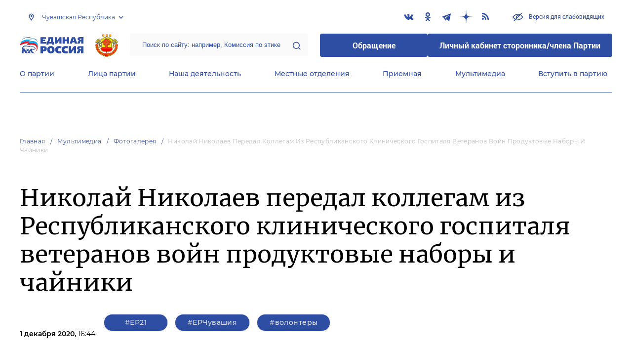

--- FILE ---
content_type: text/html; charset=UTF-8
request_url: https://chuvash.er.ru/multimedia/photo/nikolaj-nikolaev-peredal-kollegam-iz-respublikanskogo-klinicheskogo-gospitalya-veteranov-vojn-produktovye-nabory-i-chajniki
body_size: 15436
content:
<!doctype html>
<html lang="ru">
<head>
    <meta charset="UTF-8">
<meta name="viewport" content="width=device-width, user-scalable=no, initial-scale=1.0, maximum-scale=1.0, minimum-scale=1.0">
<meta http-equiv="X-UA-Compatible" content="ie=edge">
<meta property="og:type" content="article">
<meta property="og:site_name" content="Единая Россия">
<meta property="og:title" content='    Николай Николаев передал коллегам из Республиканского клинического госпиталя ветеранов войн продуктовые наборы и чайники
'>
<meta name="title" content='    Николай Николаев передал коллегам из Республиканского клинического госпиталя ветеранов войн продуктовые наборы и чайники
'>
<meta name="description" content=''>
<meta property="og:description" content=''>
<meta property="og:image" content=https://er.ru/img/logo.jpg />
<meta name="twitter:card" content="summary_large_image" />
<meta name="twitter:image" content=https://er.ru/img/logo.jpg>
<meta name='yandex-verification' content='6d770003ee91449c' />
<meta name="yandex-verification" content="a22affe762ec3cc5" />
<meta name="google-site-verification" content="zUdaQVzjM56RWlJ1STN5lO9ngm_FFXLdvbcwAZf9UYo" />
<meta name="wot-verification" content="d72c6c1734a76542ebef"/>
<title>    Николай Николаев передал коллегам из Республиканского клинического госпиталя ветеранов войн продуктовые наборы и чайники
</title>
<link rel="shortcut icon" href="/favicon.ico" type="image/x-icon" />
<link rel="preconnect" href="https://fonts.gstatic.com">
<link href="https://fonts.googleapis.com/css2?family=Montserrat:wght@400;600&display=swap" rel="stylesheet">
<link rel="stylesheet" href="/css/fontello.css">
<link rel="stylesheet" href="/css/jquery.formstyler.css">
<link rel="stylesheet" href="/css/suggestions.min.css">
<link rel="stylesheet" href="/css/owl.carousel.min.css">
<link rel="stylesheet" href="/css/app.css?id=294283ce28cfa72b6efe">
</head>
<body class=" ">
<div class="wrapper">
    <header class="header header--fixed">
        <div class="container">
    <div class="header__top">
        <div class="region select__regions">
            <div class="region__btn">Чувашская Республика</div>
            <div class="region__dropdown">
                <div class="region__filter">
                    <input type="text" placeholder="Введите название региона"/>
                    <button type="button">&times;</button>
                </div>
                <div class="region__list">
                    <ul>
                                                    <li>
                                                                  <div class="region__title">Дальневосточный федеральный округ</div>
                                                                <ul>
                                                                            <li>
                                                                                            <a href="https://amur.er.ru">Амурская область</a>
                                                                                    </li>
                                                                            <li>
                                                                                            <a href="https://eao.er.ru">Еврейская автономная область</a>
                                                                                    </li>
                                                                            <li>
                                                                                            <a href="https://zabkray.er.ru">Забайкальский край</a>
                                                                                    </li>
                                                                            <li>
                                                                                            <a href="https://kamchatka.er.ru">Камчатский край</a>
                                                                                    </li>
                                                                            <li>
                                                                                            <a href="https://magadan.er.ru">Магаданская область</a>
                                                                                    </li>
                                                                            <li>
                                                                                            <a href="https://primorsk.er.ru">Приморский край</a>
                                                                                    </li>
                                                                            <li>
                                                                                            <a href="https://buriat.er.ru">Республика Бурятия</a>
                                                                                    </li>
                                                                            <li>
                                                                                            <a href="https://yakut.er.ru">Республика Саха (Якутия)</a>
                                                                                    </li>
                                                                            <li>
                                                                                            <a href="https://sakhalin.er.ru">Сахалинская область</a>
                                                                                    </li>
                                                                            <li>
                                                                                            <a href="https://khabarovsk.er.ru">Хабаровский край</a>
                                                                                    </li>
                                                                            <li>
                                                                                            <a href="https://chukot.er.ru">Чукотский автономный округ</a>
                                                                                    </li>
                                                                    </ul>
                            </li>
                                                    <li>
                                                                  <div class="region__title">Приволжский федеральный округ</div>
                                                                <ul>
                                                                            <li>
                                                                                            <a href="https://kirov.er.ru">Кировская область</a>
                                                                                    </li>
                                                                            <li>
                                                                                            <a href="https://nnov.er.ru">Нижегородская область</a>
                                                                                    </li>
                                                                            <li>
                                                                                            <a href="https://orenburg.er.ru">Оренбургская область</a>
                                                                                    </li>
                                                                            <li>
                                                                                            <a href="https://penza.er.ru">Пензенская область</a>
                                                                                    </li>
                                                                            <li>
                                                                                            <a href="https://permkrai.er.ru">Пермский край</a>
                                                                                    </li>
                                                                            <li>
                                                                                            <a href="https://bashkortostan.er.ru">Республика Башкортостан</a>
                                                                                    </li>
                                                                            <li>
                                                                                            <a href="https://mari-el.er.ru">Республика Марий Эл</a>
                                                                                    </li>
                                                                            <li>
                                                                                            <a href="https://mordov.er.ru">Республика Мордовия</a>
                                                                                    </li>
                                                                            <li>
                                                                                            <a href="https://tatarstan.er.ru">Республика Татарстан</a>
                                                                                    </li>
                                                                            <li>
                                                                                            <a href="https://samara.er.ru">Самарская область</a>
                                                                                    </li>
                                                                            <li>
                                                                                            <a href="https://saratov.er.ru">Саратовская область</a>
                                                                                    </li>
                                                                            <li>
                                                                                            <a href="https://udmurt.er.ru">Удмуртская Республика</a>
                                                                                    </li>
                                                                            <li>
                                                                                            <a href="https://ulyanovsk.er.ru">Ульяновская область</a>
                                                                                    </li>
                                                                            <li>
                                                                                            <a href="https://chuvash.er.ru" class="active">Чувашская Республика</a>
                                                                                    </li>
                                                                    </ul>
                            </li>
                                                    <li>
                                                                  <div class="region__title">Северо-Западный федеральный округ</div>
                                                                <ul>
                                                                            <li>
                                                                                            <a href="https://arkhangelsk.er.ru">Архангельская область</a>
                                                                                    </li>
                                                                            <li>
                                                                                            <a href="https://vologod.er.ru">Вологодская область</a>
                                                                                    </li>
                                                                            <li>
                                                                                            <a href="https://kaliningrad.er.ru">Калининградская область</a>
                                                                                    </li>
                                                                            <li>
                                                                                            <a href="https://lenobl.er.ru">Ленинградская область</a>
                                                                                    </li>
                                                                            <li>
                                                                                            <a href="https://murmansk.er.ru">Мурманская область</a>
                                                                                    </li>
                                                                            <li>
                                                                                            <a href="https://nao.er.ru">Ненецкий автономный округ</a>
                                                                                    </li>
                                                                            <li>
                                                                                            <a href="https://novgorod.er.ru">Новгородская область</a>
                                                                                    </li>
                                                                            <li>
                                                                                            <a href="https://pskov.er.ru">Псковская область</a>
                                                                                    </li>
                                                                            <li>
                                                                                            <a href="https://karel.er.ru">Республика Карелия</a>
                                                                                    </li>
                                                                            <li>
                                                                                            <a href="https://komi.er.ru">Республика Коми</a>
                                                                                    </li>
                                                                            <li>
                                                                                            <a href="https://spb.er.ru">Санкт-Петербург</a>
                                                                                    </li>
                                                                    </ul>
                            </li>
                                                    <li>
                                                                  <div class="region__title">Северо-Кавказский федеральный округ</div>
                                                                <ul>
                                                                            <li>
                                                                                            <a href="https://kabardin-balkar.er.ru">Кабардино-Балкарская Республика</a>
                                                                                    </li>
                                                                            <li>
                                                                                            <a href="https://karachaev-cherkess.er.ru">Карачаево-Черкесская Республика</a>
                                                                                    </li>
                                                                            <li>
                                                                                            <a href="https://dagestan.er.ru">Республика Дагестан</a>
                                                                                    </li>
                                                                            <li>
                                                                                            <a href="https://ingush.er.ru">Республика Ингушетия</a>
                                                                                    </li>
                                                                            <li>
                                                                                            <a href="https://osset-alania.er.ru">Республика Северная Осетия-Алания</a>
                                                                                    </li>
                                                                            <li>
                                                                                            <a href="https://stavropol.er.ru">Ставропольский край</a>
                                                                                    </li>
                                                                            <li>
                                                                                            <a href="https://chechen.er.ru">Чеченская Республика</a>
                                                                                    </li>
                                                                    </ul>
                            </li>
                                                    <li>
                                                                  <div class="region__title">Сибирский федеральный округ</div>
                                                                <ul>
                                                                            <li>
                                                                                            <a href="https://altai-ter.er.ru">Алтайский край</a>
                                                                                    </li>
                                                                            <li>
                                                                                            <a href="https://irkutsk.er.ru">Иркутская область</a>
                                                                                    </li>
                                                                            <li>
                                                                                            <a href="https://kemerovo.er.ru">Кемеровская область — Кузбасс</a>
                                                                                    </li>
                                                                            <li>
                                                                                            <a href="https://krasnoyarsk.er.ru">Красноярский край</a>
                                                                                    </li>
                                                                            <li>
                                                                                            <a href="https://novosibirsk.er.ru">Новосибирская область</a>
                                                                                    </li>
                                                                            <li>
                                                                                            <a href="https://omsk.er.ru">Омская область</a>
                                                                                    </li>
                                                                            <li>
                                                                                            <a href="https://altai-rep.er.ru">Республика Алтай</a>
                                                                                    </li>
                                                                            <li>
                                                                                            <a href="https://tyva.er.ru">Республика Тыва</a>
                                                                                    </li>
                                                                            <li>
                                                                                            <a href="https://khakas.er.ru">Республика Хакасия</a>
                                                                                    </li>
                                                                            <li>
                                                                                            <a href="https://tomsk.er.ru">Томская область</a>
                                                                                    </li>
                                                                    </ul>
                            </li>
                                                    <li>
                                                                  <div class="region__title">Уральский федеральный округ</div>
                                                                <ul>
                                                                            <li>
                                                                                            <a href="https://kurgan.er.ru">Курганская область</a>
                                                                                    </li>
                                                                            <li>
                                                                                            <a href="https://sverdlovsk.er.ru">Свердловская область</a>
                                                                                    </li>
                                                                            <li>
                                                                                            <a href="https://tyumen.er.ru">Тюменская область</a>
                                                                                    </li>
                                                                            <li>
                                                                                            <a href="https://hmao.er.ru">Ханты-Мансийский автономный округ — Югра</a>
                                                                                    </li>
                                                                            <li>
                                                                                            <a href="https://chelyabinsk.er.ru">Челябинская область</a>
                                                                                    </li>
                                                                            <li>
                                                                                            <a href="https://ynao.er.ru">Ямало-Ненецкий автономный округ</a>
                                                                                    </li>
                                                                    </ul>
                            </li>
                                                    <li>
                                                                  <div class="region__title">Центральный федеральный округ</div>
                                                                <ul>
                                                                            <li>
                                                                                            <a href="https://belgorod.er.ru">Белгородская область</a>
                                                                                    </li>
                                                                            <li>
                                                                                            <a href="https://bryansk.er.ru">Брянская область</a>
                                                                                    </li>
                                                                            <li>
                                                                                            <a href="https://vladimir.er.ru">Владимирская область</a>
                                                                                    </li>
                                                                            <li>
                                                                                            <a href="https://voronezh.er.ru">Воронежская область</a>
                                                                                    </li>
                                                                            <li>
                                                                                            <a href="https://ivanovo.er.ru">Ивановская область</a>
                                                                                    </li>
                                                                            <li>
                                                                                            <a href="https://kaluga.er.ru">Калужская область</a>
                                                                                    </li>
                                                                            <li>
                                                                                            <a href="https://kostroma.er.ru">Костромская область</a>
                                                                                    </li>
                                                                            <li>
                                                                                            <a href="https://kursk.er.ru">Курская область</a>
                                                                                    </li>
                                                                            <li>
                                                                                            <a href="https://lipetsk.er.ru">Липецкая область</a>
                                                                                    </li>
                                                                            <li>
                                                                                            <a href="https://mosobl.er.ru">Московская область</a>
                                                                                    </li>
                                                                            <li>
                                                                                            <a href="https://moscow.er.ru">Москва</a>
                                                                                    </li>
                                                                            <li>
                                                                                            <a href="https://orel.er.ru">Орловская область</a>
                                                                                    </li>
                                                                            <li>
                                                                                            <a href="https://ryazan.er.ru">Рязанская область</a>
                                                                                    </li>
                                                                            <li>
                                                                                            <a href="https://smolensk.er.ru">Смоленская область</a>
                                                                                    </li>
                                                                            <li>
                                                                                            <a href="https://tambov.er.ru">Тамбовская область</a>
                                                                                    </li>
                                                                            <li>
                                                                                            <a href="https://tver.er.ru">Тверская область</a>
                                                                                    </li>
                                                                            <li>
                                                                                            <a href="https://tula.er.ru">Тульская область</a>
                                                                                    </li>
                                                                            <li>
                                                                                            <a href="https://yaroslavl.er.ru">Ярославская область</a>
                                                                                    </li>
                                                                    </ul>
                            </li>
                                                    <li>
                                                                  <div class="region__title">Южный федеральный округ</div>
                                                                <ul>
                                                                            <li>
                                                                                            <a href="https://astrakhan.er.ru">Астраханская область</a>
                                                                                    </li>
                                                                            <li>
                                                                                            <a href="https://volgograd.er.ru">Волгоградская область</a>
                                                                                    </li>
                                                                            <li>
                                                                                            <a href="https://krasnodar.er.ru">Краснодарский край</a>
                                                                                    </li>
                                                                            <li>
                                                                                            <a href="https://adygei.er.ru">Республика Адыгея</a>
                                                                                    </li>
                                                                            <li>
                                                                                            <a href="https://kalmyk.er.ru">Республика Калмыкия</a>
                                                                                    </li>
                                                                            <li>
                                                                                            <a href="https://krym.er.ru">Республика Крым</a>
                                                                                    </li>
                                                                            <li>
                                                                                            <a href="https://rostov.er.ru">Ростовская область</a>
                                                                                    </li>
                                                                            <li>
                                                                                            <a href="https://sevastopol.er.ru">Севастополь</a>
                                                                                    </li>
                                                                    </ul>
                            </li>
                                                    <li>
                                                                <ul>
                                                                            <li>
                                                                                            <a href="https://dnr.er.ru">Донецкая Народная Республика</a>
                                                                                    </li>
                                                                            <li>
                                                                                            <a href="https://zpr.er.ru">Запорожская область</a>
                                                                                    </li>
                                                                            <li>
                                                                                            <a href="https://lnr.er.ru">Луганская Народная Республика</a>
                                                                                    </li>
                                                                            <li>
                                                                                            <a href="https://herson.er.ru">Херсонская область</a>
                                                                                    </li>
                                                                    </ul>
                            </li>
                                            </ul>
                    <div class="region__not-found">Регион не найден</div>
                </div>
            </div>
        </div>
        <div class="social header__social">
    <a href="https://vk.com/er.chuvash" class="social__item" target="_blank" rel="nofollow">
            <i class="icon-vkontakte"></i>
        </a>
            <a href="https://ok.ru/group/57832316141768" class="social__item" target="_blank" rel="nofollow">
            <i class="icon-odnoklassniki"></i>
        </a>
            <a href="https://t.me/erchuvash" class="social__item" target="_blank" rel="nofollow">
            <i class="icon-telegram"></i>
        </a>
            <a href="https://dzen.ru/er_chuvash" class="social__item" target="_blank" rel="nofollow">
            <i class="icon-dzen"></i>
        </a>
      
    <a href="/feed/top_news/" class="social__item" target="_blank">
        <i class="icon-rss"></i>
    </a>
</div>        <a href="#" id="specialButton"
           class="button button--small-text button__visually-impaired header__button-visually-impaired">
            Версия для слабовидящих
        </a>
    </div>
    <div class="header__middle header__middle--theme-day">
        <button class="header__menu-opener burger">
            <span class="burger__line"></span>
        </button>
        <a href="https://er.ru" class="logo header__logo"></a>
                  <a href="/" class="header__region">
            <img src="https://cdn.er.ru/media/userdata/symbols/2012/02/14/cd3c4c0944606fbd2753ad00ba23c4f8.png" alt=""/>
          </a>
                <div class="search-box header__search-box">
            <form method="get" action="/search">
                <input class="search search--theme-transparent header__search" type="text"
                       placeholder="Поиск по сайту: например, Комиссия по этике" name="q" size="10">
                <button type="submit"></button>
            </form>
        </div>
        <div class="header__btns-box">
            <a href="https://wp.er.ru/login/?next=/" target="_blank">
                <button class="button button--border-none button--theme-accent">
                    Обращение
                </button>
            </a>
            <a href="https://profile.er.ru/oauth-authorize?response_type=code&client_id=83&redirect_uri=https://storonniki.er.ru/auth/&scope=basic&state=er.ru
">
                <button class="button button--border-none button--theme-accent">
                    Личный кабинет сторонника/члена Партии
                </button>
            </a>
        </div>
        <button class="search__opener"></button>
    </div>
    <div class="header__bottom menu js-menu-header">
            <div class="menu__item">
                            <div class="menu__item-inner menu__item-inner--hover-opener">
                    <a href="https://chuvash.er.ru/party" target="_self"
                       class="link menu__link">О партии</a>
                    <div class="menu__item-submenu menu__submenu">
                        <div class="menu__submenu-line"></div>
                        <div class="container">
                            <div class="menu__submenu-inner">
                                                                    <div class="menu__acco acco">
                                                                                    <div class="acco__item">
                                                <a href="https://chuvash.er.ru/party/rule" target="_self"
                                                   class="acco__link link link--theme-transparent link--several-lines">Устав партии</a>
                                                                                                                                            </div>
                                                                                    <div class="acco__item">
                                                <a href="https://chuvash.er.ru/party/program" target="_self"
                                                   class="acco__link link link--theme-transparent link--several-lines">Народная программа «Единой России»</a>
                                                                                                                                            </div>
                                                                                    <div class="acco__item">
                                                <a href="https://chuvash.er.ru/upages/party-join" target="_self"
                                                   class="acco__link link link--theme-transparent link--several-lines">Вступить в партию</a>
                                                                                                                                            </div>
                                                                                    <div class="acco__item">
                                                <a href="https://chuvash.er.ru/party/docs" target="_self"
                                                   class="acco__link link link--theme-transparent link--several-lines">Документы</a>
                                                                                                                                            </div>
                                                                                    <div class="acco__item">
                                                <a href="https://chuvash.er.ru/party/conference" target="_self"
                                                   class="acco__link link link--theme-transparent link--several-lines">Съезды и Форумы</a>
                                                                                                                                            </div>
                                                                                    <div class="acco__item">
                                                <a href="https://pg.er.ru" target="_blank"
                                                   class="acco__link link link--theme-transparent link--several-lines">Предварительное голосование</a>
                                                                                                                                            </div>
                                                                                                                    </div>
                                                            </div>
                        </div>
                    </div>
                </div>
                    </div>
            <div class="menu__item">
                            <div class="menu__item-inner menu__item-inner--hover-opener">
                    <a href="https://chuvash.er.ru/persons" target="_self"
                       class="link menu__link">Лица партии</a>
                    <div class="menu__item-submenu menu__submenu">
                        <div class="menu__submenu-line"></div>
                        <div class="container">
                            <div class="menu__submenu-inner">
                                                                    <div class="menu__acco acco">
                                                                                    <div class="acco__item">
                                                <a href="https://chuvash.er.ru/persons/predsedatel-partii" target="_self"
                                                   class="acco__link link link--theme-transparent link--several-lines">Председатель партии</a>
                                                                                                                                                    <div class="acco__submenu">
                                                        <div class="acco__item">
                                                            <a href="https://chuvash.er.ru/person/b920b217-afa3-4020-8f70-1f68e8cb9528"
                                                               target=""
                                                               class="acco__link link link--theme-transparent link--several-lines">Секретарь регионального отделения</a>
                                                        </div>
                                                    </div>
                                                                                            </div>
                                                                                    <div class="acco__item">
                                                <a href="https://chuvash.er.ru/persons/regionalnyi-politiceskii-sovet" target="_self"
                                                   class="acco__link link link--theme-transparent link--several-lines">Региональный политический совет</a>
                                                                                                                                            </div>
                                                                                    <div class="acco__item">
                                                <a href="https://chuvash.er.ru/persons/prezidium-regionalnogo-politiceskogo-soveta" target="_self"
                                                   class="acco__link link link--theme-transparent link--several-lines">Президиум регионального политического совета</a>
                                                                                                                                            </div>
                                                                                    <div class="acco__item">
                                                <a href="https://chuvash.er.ru/persons/regionalnyi-ispolnitelnyi-komitet" target="_self"
                                                   class="acco__link link link--theme-transparent link--several-lines">Региональный исполнительный комитет</a>
                                                                                                                                            </div>
                                                                                    <div class="acco__item">
                                                <a href="https://chuvash.er.ru/persons/regionalnaya-kontrolnaya-komissiya" target="_self"
                                                   class="acco__link link link--theme-transparent link--several-lines">Региональная контрольная комиссия</a>
                                                                                                                                            </div>
                                                                                    <div class="acco__item">
                                                <a href="https://chuvash.er.ru/persons/deputaty-ot-regiona-v-gosdume" target="_self"
                                                   class="acco__link link link--theme-transparent link--several-lines">Депутаты от региона в Госдуме</a>
                                                                                                                                            </div>
                                                                                    <div class="acco__item">
                                                <a href="https://chuvash.er.ru/persons/senatory-rf-ot-regiona" target="_self"
                                                   class="acco__link link link--theme-transparent link--several-lines">Сенаторы от региона</a>
                                                                                                                                            </div>
                                                                                    <div class="acco__item">
                                                <a href="https://chuvash.er.ru/persons/frakciya-er-v-regionalnom-zakse" target="_self"
                                                   class="acco__link link link--theme-transparent link--several-lines">Фракция ЕР в региональном ЗАКСе</a>
                                                                                                                                            </div>
                                                                                    <div class="acco__item">
                                                <a href="https://chuvash.er.ru/persons/deputaty-v-gordume" target="_self"
                                                   class="acco__link link link--theme-transparent link--several-lines">Депутаты в гордуме</a>
                                                                                                                                            </div>
                                                                                                                            <div class="acco__item">
                                                <a href="https://chuvash.er.ru/person/b920b217-afa3-4020-8f70-1f68e8cb9528" target=""
                                                   class="acco__link link link--theme-transparent link--several-lines">Секретарь регионального отделения</a>
                                            </div>
                                                                            </div>
                                                            </div>
                        </div>
                    </div>
                </div>
                    </div>
            <div class="menu__item">
                            <div class="menu__item-inner menu__item-inner--hover-opener">
                    <a href="https://chuvash.er.ru/activity" target="_self"
                       class="link menu__link">Наша деятельность</a>
                    <div class="menu__item-submenu menu__submenu">
                        <div class="menu__submenu-line"></div>
                        <div class="container">
                            <div class="menu__submenu-inner">
                                                                    <div class="menu__submenu-box">
                                        <div class="menu__acco acco">
                                                                                            <div class="acco__item">
                                                    <a href="https://chuvash.er.ru/activity/news" target="_self"
                                                       class="acco__link link link--theme-transparent link--several-lines">Новости партии</a>
                                                                                                                                                        </div>
                                                                                            <div class="acco__item">
                                                    <a href="https://chuvash.er.ru/activity/comments" target="_self"
                                                       class="acco__link link link--theme-transparent link--several-lines">Комментарии</a>
                                                                                                                                                        </div>
                                                                                            <div class="acco__item">
                                                    <a href="https://chuvash.er.ru/activity/projects" target="_self"
                                                       class="acco__link link link--theme-transparent link--several-lines">Партийные проекты</a>
                                                                                                                                                        </div>
                                                                                            <div class="acco__item">
                                                    <a href="https://storonniki.er.ru" target="_blank"
                                                       class="acco__link link link--theme-transparent link--several-lines">Сторонники партии</a>
                                                                                                                                                        </div>
                                                                                            <div class="acco__item">
                                                    <a href="https://mger.ru" target="_blank"
                                                       class="acco__link link link--theme-transparent link--several-lines">Молодая Гвардия</a>
                                                                                                                                                        </div>
                                                                                                                                        <div class="acco__item">
                                                    <a href="https://chuvash.er.ru/pages/gazeta-s-edinoj-rossiej" target=""
                                                       class="acco__link link link--theme-transparent link--several-lines">Газета &quot;С Единой Россией&quot;</a>
                                                </div>
                                                                                    </div>
                                    </div>
                                                                                                </div>
                        </div>
                    </div>
                </div>
                    </div>
            <div class="menu__item">
                            <div class="menu__item-inner">
                    <a href="https://chuvash.er.ru/locals" target="_self"
                       class="link menu__link">Местные отделения</a>
                </div>
                    </div>
            <div class="menu__item">
                            <div class="menu__item-inner menu__item-inner--hover-opener">
                    <a href="https://chuvash.er.ru/contacts/reception" target="_self"
                       class="link menu__link">Приемная</a>
                    <div class="menu__item-submenu menu__submenu">
                        <div class="menu__submenu-line"></div>
                        <div class="container">
                            <div class="menu__submenu-inner">
                                                                    <div class="menu__acco acco">
                                                                                    <div class="acco__item">
                                                <a href="https://chuvash.er.ru/contacts/reception/locals" target="_self"
                                                   class="acco__link link link--theme-transparent link--several-lines">Местные общественные приемные Партии</a>
                                                                                                                                            </div>
                                                                                    <div class="acco__item">
                                                <a href="https://chuvash.er.ru/contacts/reception/head" target="_self"
                                                   class="acco__link link link--theme-transparent link--several-lines">Руководитель Региональной общественной приемной Председателя Партии</a>
                                                                                                                                            </div>
                                                                                    <div class="acco__item">
                                                <a href="https://wp.er.ru/login/?next=/" target="_blank"
                                                   class="acco__link link link--theme-transparent link--several-lines">Форма обратной связи</a>
                                                                                                                                            </div>
                                                                                                                    </div>
                                                            </div>
                        </div>
                    </div>
                </div>
                    </div>
            <div class="menu__item">
                            <div class="menu__item-inner menu__item-inner--hover-opener">
                    <a href="https://chuvash.er.ru/multimedia" target="_self"
                       class="link menu__link">Мультимедиа</a>
                    <div class="menu__item-submenu menu__submenu">
                        <div class="menu__submenu-line"></div>
                        <div class="container">
                            <div class="menu__submenu-inner">
                                                                    <div class="menu__submenu-box menu__submenu-box--fluid">
                                        <div class="blocks">
                                            <div class="blocks__wrapper blocks__wrapper--one-by-one">
                                                                                                    <a class="blocks__card blocks__card--hover-white blocks__card--border-white"
                                                       href="https://chuvash.er.ru/multimedia/photo" target="_self">
                                                        <span class="blocks__card-title blocks__card-title--small">Фотогалерея</span>
                                                        <span class="blocks__svg-box"><svg width="54" height="54" viewBox="0 0 54 54" fill="none"
xmlns="http://www.w3.org/2000/svg">
<path fill-rule="evenodd" clip-rule="evenodd"
d="M8.3335 5.66665C6.86074 5.66665 5.66683 6.86055 5.66683 8.33331V45.6666C5.66683 47.1394 6.86074 48.3333 8.3335 48.3333H45.6668C47.1396 48.3333 48.3335 47.1394 48.3335 45.6666V8.33331C48.3335 6.86055 47.1396 5.66665 45.6668 5.66665H8.3335ZM0.333496 8.33331C0.333496 3.91504 3.91522 0.333313 8.3335 0.333313H45.6668C50.0851 0.333313 53.6668 3.91504 53.6668 8.33331V45.6666C53.6668 50.0849 50.0851 53.6666 45.6668 53.6666H8.3335C3.91522 53.6666 0.333496 50.0849 0.333496 45.6666V8.33331Z"
fill="#E3E3E3"/>
<path fill-rule="evenodd" clip-rule="evenodd"
d="M17.6668 16.3333C16.9305 16.3333 16.3335 16.9303 16.3335 17.6666C16.3335 18.403 16.9305 19 17.6668 19C18.4032 19 19.0002 18.403 19.0002 17.6666C19.0002 16.9303 18.4032 16.3333 17.6668 16.3333ZM11.0002 17.6666C11.0002 13.9847 13.9849 11 17.6668 11C21.3487 11 24.3335 13.9847 24.3335 17.6666C24.3335 21.3485 21.3487 24.3333 17.6668 24.3333C13.9849 24.3333 11.0002 21.3485 11.0002 17.6666Z"
fill="#E3E3E3"/>
<path fill-rule="evenodd" clip-rule="evenodd"
d="M35.7812 19.781C36.8226 18.7396 38.5111 18.7396 39.5524 19.781L52.8858 33.1144C53.9272 34.1558 53.9272 35.8442 52.8858 36.8856C51.8444 37.927 50.1559 37.927 49.1145 36.8856L37.6668 25.4379L10.2191 52.8856C9.17772 53.927 7.48928 53.927 6.44788 52.8856C5.40648 51.8442 5.40648 50.1558 6.44788 49.1144L35.7812 19.781Z"
fill="#E3E3E3"/>
</svg></span>
                                                    </a>
                                                                                                    <a class="blocks__card blocks__card--hover-white blocks__card--border-white"
                                                       href="https://chuvash.er.ru/multimedia/video" target="_self">
                                                        <span class="blocks__card-title blocks__card-title--small">Видеогалерея</span>
                                                        <span class="blocks__svg-box"><svg width="60" height="60" viewBox="0 0 60 60" fill="none"
xmlns="http://www.w3.org/2000/svg">
<path fill-rule="evenodd" clip-rule="evenodd"
d="M9.1465 6.00002C7.40865 6.00002 5.99984 7.40883 5.99984 9.14669V50.8534C5.99984 52.5912 7.40865 54 9.1465 54H50.8532C52.591 54 53.9998 52.5912 53.9998 50.8534V9.14669C53.9998 7.40883 52.591 6.00002 50.8532 6.00002H9.1465ZM0.666504 9.14669C0.666504 4.46331 4.46313 0.666687 9.1465 0.666687H50.8532C55.5365 0.666687 59.3332 4.46331 59.3332 9.14669V50.8534C59.3332 55.5367 55.5365 59.3334 50.8532 59.3334H9.1465C4.46313 59.3334 0.666504 55.5367 0.666504 50.8534V9.14669Z"
fill="#E3E3E3"/>
<path fill-rule="evenodd" clip-rule="evenodd"
d="M16.6665 0.666687C18.1393 0.666687 19.3332 1.86059 19.3332 3.33335V56.6667C19.3332 58.1394 18.1393 59.3334 16.6665 59.3334C15.1937 59.3334 13.9998 58.1394 13.9998 56.6667V3.33335C13.9998 1.86059 15.1937 0.666687 16.6665 0.666687Z"
fill="#E3E3E3"/>
<path fill-rule="evenodd" clip-rule="evenodd"
d="M43.3332 0.666687C44.8059 0.666687 45.9998 1.86059 45.9998 3.33335V56.6667C45.9998 58.1394 44.8059 59.3334 43.3332 59.3334C41.8604 59.3334 40.6665 58.1394 40.6665 56.6667V3.33335C40.6665 1.86059 41.8604 0.666687 43.3332 0.666687Z"
fill="#E3E3E3"/>
<path fill-rule="evenodd" clip-rule="evenodd"
d="M0.666504 30C0.666504 28.5273 1.86041 27.3334 3.33317 27.3334H56.6665C58.1393 27.3334 59.3332 28.5273 59.3332 30C59.3332 31.4728 58.1393 32.6667 56.6665 32.6667H3.33317C1.86041 32.6667 0.666504 31.4728 0.666504 30Z"
fill="#E3E3E3"/>
<path fill-rule="evenodd" clip-rule="evenodd"
d="M0.666504 16.6667C0.666504 15.1939 1.86041 14 3.33317 14H16.6665C18.1393 14 19.3332 15.1939 19.3332 16.6667C19.3332 18.1394 18.1393 19.3334 16.6665 19.3334H3.33317C1.86041 19.3334 0.666504 18.1394 0.666504 16.6667Z"
fill="#E3E3E3"/>
<path fill-rule="evenodd" clip-rule="evenodd"
d="M0.666504 43.3334C0.666504 41.8606 1.86041 40.6667 3.33317 40.6667H16.6665C18.1393 40.6667 19.3332 41.8606 19.3332 43.3334C19.3332 44.8061 18.1393 46 16.6665 46H3.33317C1.86041 46 0.666504 44.8061 0.666504 43.3334Z"
fill="#E3E3E3"/>
<path fill-rule="evenodd" clip-rule="evenodd"
d="M40.6665 43.3334C40.6665 41.8606 41.8604 40.6667 43.3332 40.6667H56.6665C58.1393 40.6667 59.3332 41.8606 59.3332 43.3334C59.3332 44.8061 58.1393 46 56.6665 46H43.3332C41.8604 46 40.6665 44.8061 40.6665 43.3334Z"
fill="#E3E3E3"/>
<path fill-rule="evenodd" clip-rule="evenodd"
d="M40.6665 16.6667C40.6665 15.1939 41.8604 14 43.3332 14H56.6665C58.1393 14 59.3332 15.1939 59.3332 16.6667C59.3332 18.1394 58.1393 19.3334 56.6665 19.3334H43.3332C41.8604 19.3334 40.6665 18.1394 40.6665 16.6667Z"
fill="#E3E3E3"/>
</svg></span>
                                                    </a>
                                                                                            </div>
                                        </div>
                                    </div>
                                                            </div>
                        </div>
                    </div>
                </div>
                    </div>
            <div class="menu__item">
                            <div class="menu__item-inner">
                    <a href="https://chuvash.er.ru/upages/party-join" target="_self"
                       class="link menu__link">Вступить в партию</a>
                </div>
                    </div>
    </div>
</div>
    </header>
    <main class="main main--margin">
            <div class="section breadcrumbs">
        <div class="container breadcrumbs__inner">
                                                <a class="breadcrumbs__item" href="/">Главная</a>
                                                                <a class="breadcrumbs__item" href="/multimedia">Мультимедиа</a>
                                                                <a class="breadcrumbs__item" href="/multimedia/photo">Фотогалерея</a>
                                                                <a class="breadcrumbs__item breadcrumbs__item--disabled">Николай Николаев передал коллегам из Республиканского клинического госпиталя ветеранов войн продуктовые наборы и чайники</a>
                                    </div>
    </div>

    <div class="section news single-news">
        <div class="container single-news__inner">
        <h1 class="h1">Николай Николаев передал коллегам из Республиканского клинического госпиталя ветеранов войн продуктовые наборы и чайники</h1>
        <div class="single-news__info">
                          <div class="single-news__date">1 декабря 2020, <span class="single-news__time"> 16:44</span></div>
                                        <div class="single-news__tags">
                    <a href="/activity/news?tags%5B0%5D=102342" class="single-news__tag" target="_blank">#ЕР21</a>
            <a href="/activity/news?tags%5B0%5D=153287" class="single-news__tag" target="_blank">#ЕРЧувашия</a>
            <a href="/activity/news?tags%5B0%5D=6247" class="single-news__tag" target="_blank">#волонтеры</a>
                    </div>
                    </div>
        <div class="single-news__photoslider">
            <div class="slider slider__photoslider owl-carousel">
                                    <div class="slider__item"  data-index="0">
                        <div class="slider__img-box">
                            <img src="https://cdn.er.ru/media/photos/December2020/YBOqbijN0pYULxVvBfN93AH4xJhYy9Ez1GZf2bMH.jpeg" alt="" class="slider__img">
                        </div>
                    </div>
                                    <div class="slider__item"  data-index="1">
                        <div class="slider__img-box">
                            <img src="https://cdn.er.ru/media/photos/December2020/0IfQ3vr5hyK6UryYofRMWtWpjGErGeOZm9gkGaWE.jpeg" alt="" class="slider__img">
                        </div>
                    </div>
                                    <div class="slider__item"  data-index="2">
                        <div class="slider__img-box">
                            <img src="https://cdn.er.ru/media/photos/December2020/Bh0n2ycxoFaK046c1msksbFG2BLr465JjyoamNBo.jpeg" alt="" class="slider__img">
                        </div>
                    </div>
                                    <div class="slider__item"  data-index="3">
                        <div class="slider__img-box">
                            <img src="https://cdn.er.ru/media/photos/December2020/ZohTMDQ2N1cDsa72YiOWixn2ommJsXQqgugdG2J5.jpeg" alt="" class="slider__img">
                        </div>
                    </div>
                                    <div class="slider__item"  data-index="4">
                        <div class="slider__img-box">
                            <img src="https://cdn.er.ru/media/photos/December2020/cs4VYIrBFFULCiQjawsq7EMuOZhXNTnQqXojT0JT.jpeg" alt="" class="slider__img">
                        </div>
                    </div>
                                    <div class="slider__item"  data-index="5">
                        <div class="slider__img-box">
                            <img src="https://cdn.er.ru/media/photos/December2020/GZoB9xNBFxsxOrMIJ2fU9B1CptvlEyRL3GdjyT7q.jpeg" alt="" class="slider__img">
                        </div>
                    </div>
                            </div>
        </div>
    </div>
    <div class="single-news__photos">
        <div class="slider slider--slide-with-modals single-news__slider owl-carousel">
                            <div class="slider__item slider__item--relative" data-index="0">
                    <div class="slider__img-box">
                        <img src="https://cdn.er.ru/media/photos/December2020/YBOqbijN0pYULxVvBfN93AH4xJhYy9Ez1GZf2bMH.jpeg" alt="" class="slider__img">
                    </div>
                    <div class="slider__slide-btns">
                        <a href="#modal-slider-commission" class="slider__slide-btn slider__slide-btn--scale js-modal">
                            <svg width="18" height="18" viewBox="0 0 18 18" fill="none" xmlns="http://www.w3.org/2000/svg">
                                <path d="M17.334 15.9083L14.2424 12.8416C15.4424 11.3453 16.0236 9.446 15.8664 7.53434C15.7091 5.62267 14.8254 3.84391 13.397 2.56379C11.9685 1.28368 10.1039 0.599512 8.18645 0.651979C6.26905 0.704446 4.44462 1.48956 3.0883 2.84587C1.73199 4.20219 0.946878 6.02662 0.894411 7.94402C0.841944 9.86143 1.52611 11.7261 2.80622 13.1545C4.08634 14.583 5.8651 15.4667 7.77677 15.6239C9.68843 15.7812 11.5877 15.2 13.084 13.9999L16.1507 17.0666C16.2282 17.1447 16.3203 17.2067 16.4219 17.249C16.5234 17.2913 16.6323 17.3131 16.7424 17.3131C16.8524 17.3131 16.9613 17.2913 17.0628 17.249C17.1644 17.2067 17.2565 17.1447 17.334 17.0666C17.4842 16.9112 17.5682 16.7035 17.5682 16.4874C17.5682 16.2713 17.4842 16.0636 17.334 15.9083ZM8.40902 13.9999C7.25529 13.9999 6.12748 13.6578 5.16819 13.0168C4.20891 12.3759 3.46123 11.4648 3.01972 10.3989C2.57821 9.33301 2.46269 8.16012 2.68777 7.02856C2.91285 5.89701 3.46842 4.8576 4.28423 4.0418C5.10004 3.22599 6.13944 2.67042 7.27099 2.44534C8.40255 2.22026 9.57544 2.33578 10.6413 2.77729C11.7072 3.2188 12.6183 3.96647 13.2593 4.92576C13.9002 5.88505 14.2424 7.01286 14.2424 8.16659C14.2424 9.71368 13.6278 11.1974 12.5338 12.2914C11.4398 13.3853 9.95611 13.9999 8.40902 13.9999Z" fill="white"/>
                            </svg>
                        </a>
                    </div>
                </div>
                            <div class="slider__item slider__item--relative" data-index="1">
                    <div class="slider__img-box">
                        <img src="https://cdn.er.ru/media/photos/December2020/0IfQ3vr5hyK6UryYofRMWtWpjGErGeOZm9gkGaWE.jpeg" alt="" class="slider__img">
                    </div>
                    <div class="slider__slide-btns">
                        <a href="#modal-slider-commission" class="slider__slide-btn slider__slide-btn--scale js-modal">
                            <svg width="18" height="18" viewBox="0 0 18 18" fill="none" xmlns="http://www.w3.org/2000/svg">
                                <path d="M17.334 15.9083L14.2424 12.8416C15.4424 11.3453 16.0236 9.446 15.8664 7.53434C15.7091 5.62267 14.8254 3.84391 13.397 2.56379C11.9685 1.28368 10.1039 0.599512 8.18645 0.651979C6.26905 0.704446 4.44462 1.48956 3.0883 2.84587C1.73199 4.20219 0.946878 6.02662 0.894411 7.94402C0.841944 9.86143 1.52611 11.7261 2.80622 13.1545C4.08634 14.583 5.8651 15.4667 7.77677 15.6239C9.68843 15.7812 11.5877 15.2 13.084 13.9999L16.1507 17.0666C16.2282 17.1447 16.3203 17.2067 16.4219 17.249C16.5234 17.2913 16.6323 17.3131 16.7424 17.3131C16.8524 17.3131 16.9613 17.2913 17.0628 17.249C17.1644 17.2067 17.2565 17.1447 17.334 17.0666C17.4842 16.9112 17.5682 16.7035 17.5682 16.4874C17.5682 16.2713 17.4842 16.0636 17.334 15.9083ZM8.40902 13.9999C7.25529 13.9999 6.12748 13.6578 5.16819 13.0168C4.20891 12.3759 3.46123 11.4648 3.01972 10.3989C2.57821 9.33301 2.46269 8.16012 2.68777 7.02856C2.91285 5.89701 3.46842 4.8576 4.28423 4.0418C5.10004 3.22599 6.13944 2.67042 7.27099 2.44534C8.40255 2.22026 9.57544 2.33578 10.6413 2.77729C11.7072 3.2188 12.6183 3.96647 13.2593 4.92576C13.9002 5.88505 14.2424 7.01286 14.2424 8.16659C14.2424 9.71368 13.6278 11.1974 12.5338 12.2914C11.4398 13.3853 9.95611 13.9999 8.40902 13.9999Z" fill="white"/>
                            </svg>
                        </a>
                    </div>
                </div>
                            <div class="slider__item slider__item--relative" data-index="2">
                    <div class="slider__img-box">
                        <img src="https://cdn.er.ru/media/photos/December2020/Bh0n2ycxoFaK046c1msksbFG2BLr465JjyoamNBo.jpeg" alt="" class="slider__img">
                    </div>
                    <div class="slider__slide-btns">
                        <a href="#modal-slider-commission" class="slider__slide-btn slider__slide-btn--scale js-modal">
                            <svg width="18" height="18" viewBox="0 0 18 18" fill="none" xmlns="http://www.w3.org/2000/svg">
                                <path d="M17.334 15.9083L14.2424 12.8416C15.4424 11.3453 16.0236 9.446 15.8664 7.53434C15.7091 5.62267 14.8254 3.84391 13.397 2.56379C11.9685 1.28368 10.1039 0.599512 8.18645 0.651979C6.26905 0.704446 4.44462 1.48956 3.0883 2.84587C1.73199 4.20219 0.946878 6.02662 0.894411 7.94402C0.841944 9.86143 1.52611 11.7261 2.80622 13.1545C4.08634 14.583 5.8651 15.4667 7.77677 15.6239C9.68843 15.7812 11.5877 15.2 13.084 13.9999L16.1507 17.0666C16.2282 17.1447 16.3203 17.2067 16.4219 17.249C16.5234 17.2913 16.6323 17.3131 16.7424 17.3131C16.8524 17.3131 16.9613 17.2913 17.0628 17.249C17.1644 17.2067 17.2565 17.1447 17.334 17.0666C17.4842 16.9112 17.5682 16.7035 17.5682 16.4874C17.5682 16.2713 17.4842 16.0636 17.334 15.9083ZM8.40902 13.9999C7.25529 13.9999 6.12748 13.6578 5.16819 13.0168C4.20891 12.3759 3.46123 11.4648 3.01972 10.3989C2.57821 9.33301 2.46269 8.16012 2.68777 7.02856C2.91285 5.89701 3.46842 4.8576 4.28423 4.0418C5.10004 3.22599 6.13944 2.67042 7.27099 2.44534C8.40255 2.22026 9.57544 2.33578 10.6413 2.77729C11.7072 3.2188 12.6183 3.96647 13.2593 4.92576C13.9002 5.88505 14.2424 7.01286 14.2424 8.16659C14.2424 9.71368 13.6278 11.1974 12.5338 12.2914C11.4398 13.3853 9.95611 13.9999 8.40902 13.9999Z" fill="white"/>
                            </svg>
                        </a>
                    </div>
                </div>
                            <div class="slider__item slider__item--relative" data-index="3">
                    <div class="slider__img-box">
                        <img src="https://cdn.er.ru/media/photos/December2020/ZohTMDQ2N1cDsa72YiOWixn2ommJsXQqgugdG2J5.jpeg" alt="" class="slider__img">
                    </div>
                    <div class="slider__slide-btns">
                        <a href="#modal-slider-commission" class="slider__slide-btn slider__slide-btn--scale js-modal">
                            <svg width="18" height="18" viewBox="0 0 18 18" fill="none" xmlns="http://www.w3.org/2000/svg">
                                <path d="M17.334 15.9083L14.2424 12.8416C15.4424 11.3453 16.0236 9.446 15.8664 7.53434C15.7091 5.62267 14.8254 3.84391 13.397 2.56379C11.9685 1.28368 10.1039 0.599512 8.18645 0.651979C6.26905 0.704446 4.44462 1.48956 3.0883 2.84587C1.73199 4.20219 0.946878 6.02662 0.894411 7.94402C0.841944 9.86143 1.52611 11.7261 2.80622 13.1545C4.08634 14.583 5.8651 15.4667 7.77677 15.6239C9.68843 15.7812 11.5877 15.2 13.084 13.9999L16.1507 17.0666C16.2282 17.1447 16.3203 17.2067 16.4219 17.249C16.5234 17.2913 16.6323 17.3131 16.7424 17.3131C16.8524 17.3131 16.9613 17.2913 17.0628 17.249C17.1644 17.2067 17.2565 17.1447 17.334 17.0666C17.4842 16.9112 17.5682 16.7035 17.5682 16.4874C17.5682 16.2713 17.4842 16.0636 17.334 15.9083ZM8.40902 13.9999C7.25529 13.9999 6.12748 13.6578 5.16819 13.0168C4.20891 12.3759 3.46123 11.4648 3.01972 10.3989C2.57821 9.33301 2.46269 8.16012 2.68777 7.02856C2.91285 5.89701 3.46842 4.8576 4.28423 4.0418C5.10004 3.22599 6.13944 2.67042 7.27099 2.44534C8.40255 2.22026 9.57544 2.33578 10.6413 2.77729C11.7072 3.2188 12.6183 3.96647 13.2593 4.92576C13.9002 5.88505 14.2424 7.01286 14.2424 8.16659C14.2424 9.71368 13.6278 11.1974 12.5338 12.2914C11.4398 13.3853 9.95611 13.9999 8.40902 13.9999Z" fill="white"/>
                            </svg>
                        </a>
                    </div>
                </div>
                            <div class="slider__item slider__item--relative" data-index="4">
                    <div class="slider__img-box">
                        <img src="https://cdn.er.ru/media/photos/December2020/cs4VYIrBFFULCiQjawsq7EMuOZhXNTnQqXojT0JT.jpeg" alt="" class="slider__img">
                    </div>
                    <div class="slider__slide-btns">
                        <a href="#modal-slider-commission" class="slider__slide-btn slider__slide-btn--scale js-modal">
                            <svg width="18" height="18" viewBox="0 0 18 18" fill="none" xmlns="http://www.w3.org/2000/svg">
                                <path d="M17.334 15.9083L14.2424 12.8416C15.4424 11.3453 16.0236 9.446 15.8664 7.53434C15.7091 5.62267 14.8254 3.84391 13.397 2.56379C11.9685 1.28368 10.1039 0.599512 8.18645 0.651979C6.26905 0.704446 4.44462 1.48956 3.0883 2.84587C1.73199 4.20219 0.946878 6.02662 0.894411 7.94402C0.841944 9.86143 1.52611 11.7261 2.80622 13.1545C4.08634 14.583 5.8651 15.4667 7.77677 15.6239C9.68843 15.7812 11.5877 15.2 13.084 13.9999L16.1507 17.0666C16.2282 17.1447 16.3203 17.2067 16.4219 17.249C16.5234 17.2913 16.6323 17.3131 16.7424 17.3131C16.8524 17.3131 16.9613 17.2913 17.0628 17.249C17.1644 17.2067 17.2565 17.1447 17.334 17.0666C17.4842 16.9112 17.5682 16.7035 17.5682 16.4874C17.5682 16.2713 17.4842 16.0636 17.334 15.9083ZM8.40902 13.9999C7.25529 13.9999 6.12748 13.6578 5.16819 13.0168C4.20891 12.3759 3.46123 11.4648 3.01972 10.3989C2.57821 9.33301 2.46269 8.16012 2.68777 7.02856C2.91285 5.89701 3.46842 4.8576 4.28423 4.0418C5.10004 3.22599 6.13944 2.67042 7.27099 2.44534C8.40255 2.22026 9.57544 2.33578 10.6413 2.77729C11.7072 3.2188 12.6183 3.96647 13.2593 4.92576C13.9002 5.88505 14.2424 7.01286 14.2424 8.16659C14.2424 9.71368 13.6278 11.1974 12.5338 12.2914C11.4398 13.3853 9.95611 13.9999 8.40902 13.9999Z" fill="white"/>
                            </svg>
                        </a>
                    </div>
                </div>
                            <div class="slider__item slider__item--relative" data-index="5">
                    <div class="slider__img-box">
                        <img src="https://cdn.er.ru/media/photos/December2020/GZoB9xNBFxsxOrMIJ2fU9B1CptvlEyRL3GdjyT7q.jpeg" alt="" class="slider__img">
                    </div>
                    <div class="slider__slide-btns">
                        <a href="#modal-slider-commission" class="slider__slide-btn slider__slide-btn--scale js-modal">
                            <svg width="18" height="18" viewBox="0 0 18 18" fill="none" xmlns="http://www.w3.org/2000/svg">
                                <path d="M17.334 15.9083L14.2424 12.8416C15.4424 11.3453 16.0236 9.446 15.8664 7.53434C15.7091 5.62267 14.8254 3.84391 13.397 2.56379C11.9685 1.28368 10.1039 0.599512 8.18645 0.651979C6.26905 0.704446 4.44462 1.48956 3.0883 2.84587C1.73199 4.20219 0.946878 6.02662 0.894411 7.94402C0.841944 9.86143 1.52611 11.7261 2.80622 13.1545C4.08634 14.583 5.8651 15.4667 7.77677 15.6239C9.68843 15.7812 11.5877 15.2 13.084 13.9999L16.1507 17.0666C16.2282 17.1447 16.3203 17.2067 16.4219 17.249C16.5234 17.2913 16.6323 17.3131 16.7424 17.3131C16.8524 17.3131 16.9613 17.2913 17.0628 17.249C17.1644 17.2067 17.2565 17.1447 17.334 17.0666C17.4842 16.9112 17.5682 16.7035 17.5682 16.4874C17.5682 16.2713 17.4842 16.0636 17.334 15.9083ZM8.40902 13.9999C7.25529 13.9999 6.12748 13.6578 5.16819 13.0168C4.20891 12.3759 3.46123 11.4648 3.01972 10.3989C2.57821 9.33301 2.46269 8.16012 2.68777 7.02856C2.91285 5.89701 3.46842 4.8576 4.28423 4.0418C5.10004 3.22599 6.13944 2.67042 7.27099 2.44534C8.40255 2.22026 9.57544 2.33578 10.6413 2.77729C11.7072 3.2188 12.6183 3.96647 13.2593 4.92576C13.9002 5.88505 14.2424 7.01286 14.2424 8.16659C14.2424 9.71368 13.6278 11.1974 12.5338 12.2914C11.4398 13.3853 9.95611 13.9999 8.40902 13.9999Z" fill="white"/>
                            </svg>
                        </a>
                    </div>
                </div>
                    </div>
    </div>
        <div class="section single-news-thematic">
        <div class="single-news-thematic__inner container">
            <div class="bar bar--offsets-small bar__news">
                <div class="title title--theme-black title__news">
                    <h2>Смотрите также</h2>
                </div>
                <div class="news__link-box news__link-box--offset-nav">
                    <a href="/multimedia/photo" class="link link__bar link__all-news">Все фото</a>
                </div>
            </div>
            <div class="slider single-news-thematic__slider slider--nav-in-bar slider--nav-black slider--dots-theme-black owl-carousel">
                                    <div class="slider__item">
                        <a href="/multimedia/photo/otkrytie-centra-podgotovki-volonterov-gumanitarnyh-missij" class="photo__item" style="background-image: url(https://cdn.er.ru/media/photos/July2024/WS6NgC45nFIHeZLSN84M.jpeg);">
                            <div class="title title__photo-item">
                                <h6>Открытие «Центра подготовки волонтеров гуманитарных миссий»</h6>
                            </div>
                            <div class="photo__date">11.07.24</div>
                        </a>
                    </div>
                                    <div class="slider__item">
                        <a href="/multimedia/photo/nikolaj-nikolaev-my-uvereny-v-budushem-nashej-strany" class="photo__item" style="background-image: url(https://cdn.er.ru/media/photos/March2024/DFUvu5MRmEaVbp1FOz9e.jpeg);">
                            <div class="title title__photo-item">
                                <h6>Николай Николаев: Мы уверены в будущем нашей страны</h6>
                            </div>
                            <div class="photo__date">12.03.24</div>
                        </a>
                    </div>
                                    <div class="slider__item">
                        <a href="/multimedia/photo/v-chuvashii-prodolzhaetsya-sovmestnaya-rabota-edinoj-rossii-i-poiskovogo-dvizheniya-rossii" class="photo__item" style="background-image: url(https://cdn.er.ru/media/photos/March2024/yJjTfROGNbiWlgbYoFr3.jpg);">
                            <div class="title title__photo-item">
                                <h6>В Чувашии продолжается совместная работа «Единой России» и Поискового движения России</h6>
                            </div>
                            <div class="photo__date">12.03.24</div>
                        </a>
                    </div>
                                    <div class="slider__item">
                        <a href="/multimedia/photo/edinaya-strana-i-bolshoj-sport-nachinayutsya-so-dvora" class="photo__item" style="background-image: url(https://cdn.er.ru/media/photos/February2024/UAO7kvloZvWdI9qkZ6eE.jpeg);">
                            <div class="title title__photo-item">
                                <h6>Единая страна и большой спорт начинаются со двора</h6>
                            </div>
                            <div class="photo__date">14.02.24</div>
                        </a>
                    </div>
                                    <div class="slider__item">
                        <a href="/multimedia/photo/v-shtabe-obshestvennoj-podderzhki-chuvashskoj-respubliki-v-cheboksarah-startoval-proekt-vstrechi-s-zhitelyami-mkd" class="photo__item" style="background-image: url(https://cdn.er.ru/media/photos/January2024/dUzCOfGsdUnfcQ6TkLbH.jpeg);">
                            <div class="title title__photo-item">
                                <h6>В Штабе общественной поддержки Чувашской Республики в Чебоксарах стартовал проект «Встречи с жителями МКД»</h6>
                            </div>
                            <div class="photo__date">29.01.24</div>
                        </a>
                    </div>
                                    <div class="slider__item">
                        <a href="/multimedia/photo/za-sambo" class="photo__item" style="background-image: url(https://cdn.er.ru/media/photos/January2024/oDVAEz5gtHLuLFxSaCQF.jpeg);">
                            <div class="title title__photo-item">
                                <h6>Za самбо!</h6>
                            </div>
                            <div class="photo__date">26.01.24</div>
                        </a>
                    </div>
                                    <div class="slider__item">
                        <a href="/multimedia/photo/edinaya-rossiya-provodit-meropriyatiya-posvyashennye-80-letiyu-so-dnya-polnogo-osvobozhdeniya-leningrada-ot-fashistskoj-blokady" class="photo__item" style="background-image: url(https://cdn.er.ru/media/photos/January2024/OncioFSomuv4keMpOEdz.jpg);">
                            <div class="title title__photo-item">
                                <h6>Единая Россия» проводит мероприятия, посвященные 80-летию со дня полного освобождения Ленинграда от фашистской блокады</h6>
                            </div>
                            <div class="photo__date">23.01.24</div>
                        </a>
                    </div>
                                    <div class="slider__item">
                        <a href="/multimedia/photo/zhiteli-chuvashii-vyrazhayut-podderzhku-kandidature-vladimira-putina-na-vyborah" class="photo__item" style="background-image: url(https://cdn.er.ru/media/photos/January2024/j7NtpPpKl09MKReXyAWT.jpg);">
                            <div class="title title__photo-item">
                                <h6>Жители Чувашии выражают поддержку кандидатуре Владимира Путина на выборах</h6>
                            </div>
                            <div class="photo__date">16.01.24</div>
                        </a>
                    </div>
                                    <div class="slider__item">
                        <a href="/multimedia/photo/storonniki-edinoj-rossii-za-putina" class="photo__item" style="background-image: url(https://cdn.er.ru/media/photos/January2024/kMQDbCkbBtmFRlCKiOCg.jpeg);">
                            <div class="title title__photo-item">
                                <h6>Сторонники «Единой России» - за Путина</h6>
                            </div>
                            <div class="photo__date">16.01.24</div>
                        </a>
                    </div>
                                    <div class="slider__item">
                        <a href="/multimedia/photo/v-pamyat-o-vydayushemsya-vrache" class="photo__item" style="background-image: url(https://cdn.er.ru/media/photos/December2023/detdaXCrbY3Rg2oKSc8r.jpg);">
                            <div class="title title__photo-item">
                                <h6>В память о выдающемся враче</h6>
                            </div>
                            <div class="photo__date">21.12.23</div>
                        </a>
                    </div>
                                    <div class="slider__item">
                        <a href="/multimedia/photo/pervenstvo-shkoly-sambo-volzhskie-medvedi" class="photo__item" style="background-image: url(https://cdn.er.ru/media/photos/December2023/7EQInmosv3BNPYJzIF42.jpg);">
                            <div class="title title__photo-item">
                                <h6>Первенство школы самбо «Волжские медведи»</h6>
                            </div>
                            <div class="photo__date">18.12.23</div>
                        </a>
                    </div>
                                    <div class="slider__item">
                        <a href="/multimedia/photo/v-derevne-vurmankas-aslamasy-otkrylsya-novyj-modulnyj-feldshersko-akusherskij-punkt" class="photo__item" style="background-image: url(https://cdn.er.ru/media/photos/November2023/fCGnaJFrHVZHvAYzCByK.jpg);">
                            <div class="title title__photo-item">
                                <h6>В деревне Вурманкас-Асламасы открылся новый модульный фельдшерско-акушерский пункт</h6>
                            </div>
                            <div class="photo__date">22.11.23</div>
                        </a>
                    </div>
                                    <div class="slider__item">
                        <a href="/multimedia/photo/sekrety-roditelskogo-masterstva-vmeste-s-edinoj-rossiej" class="photo__item" style="background-image: url(https://cdn.er.ru/media/photos/November2023/Y2VgQIGslJ8QSCWcz0ge.jpg);">
                            <div class="title title__photo-item">
                                <h6>Секреты родительского мастерства вместе с «Единой Россией»</h6>
                            </div>
                            <div class="photo__date">20.11.23</div>
                        </a>
                    </div>
                                    <div class="slider__item">
                        <a href="/multimedia/photo/aleksandr-osipov-posetil-s-rabochej-poezdkoj-komsomolskij-i-kanashskij-municipalnye-okruga" class="photo__item" style="background-image: url(https://cdn.er.ru/media/photos/November2023/sZNE35SFw0VNOYAyBFYT.jpg);">
                            <div class="title title__photo-item">
                                <h6>Александр Осипов посетил с рабочей поездкой Комсомольский и Канашский муниципальные округа</h6>
                            </div>
                            <div class="photo__date">02.11.23</div>
                        </a>
                    </div>
                                    <div class="slider__item">
                        <a href="/multimedia/photo/valentin-gordeev-voprosy-ekologii-zanimayut-vazhnoe-mesto-v-narodnoj-programme-edinoj-rossii" class="photo__item" style="background-image: url(https://cdn.er.ru/media/photos/October2023/pwLd1PjFuxTPKkCq8uU0.JPG);">
                            <div class="title title__photo-item">
                                <h6>Валентин Гордеев: Вопросы экологии занимают важное место в Народной программе «Единой России»</h6>
                            </div>
                            <div class="photo__date">31.10.23</div>
                        </a>
                    </div>
                                    <div class="slider__item">
                        <a href="/multimedia/photo/edinaya-rossiya-prodolzhaet-sbor-gumanitarnoj-pomoshi-dlya-bojcov-svo" class="photo__item" style="background-image: url(https://cdn.er.ru/media/photos/October2023/ug1n3Vt7C1wKp7g3C3fu.jpg);">
                            <div class="title title__photo-item">
                                <h6>«Единая Россия» продолжает сбор гуманитарной помощи для бойцов СВО</h6>
                            </div>
                            <div class="photo__date">27.10.23</div>
                        </a>
                    </div>
                                    <div class="slider__item">
                        <a href="/multimedia/photo/chuvashiya-pomogaet-razvitiyu-sporta-v-podshefnom-berdyanskom-rajone" class="photo__item" style="background-image: url(https://cdn.er.ru/media/photos/October2023/uk9Xst73PgEUB2Aw247k.jpg);">
                            <div class="title title__photo-item">
                                <h6>Чувашия помогает развитию спорта в подшефном Бердянском районе</h6>
                            </div>
                            <div class="photo__date">26.10.23</div>
                        </a>
                    </div>
                                    <div class="slider__item">
                        <a href="/multimedia/photo/chleny-i-storonniki-partii-edinaya-rossii-proveli-v-kugesskom-licee-urok-muzhestva-i-master-klass-po-pleteniyu-maskirovochnyh-setej" class="photo__item" style="background-image: url(https://cdn.er.ru/media/photos/October2023/x1nPrKICp8TjnmKVgngQ.jpg);">
                            <div class="title title__photo-item">
                                <h6>Члены и сторонники партии «Единая России» провели в Кугесьском лицее урок мужества и мастер-класс по плетению маскировочных сетей</h6>
                            </div>
                            <div class="photo__date">25.10.23</div>
                        </a>
                    </div>
                                    <div class="slider__item">
                        <a href="/multimedia/photo/edinaya-rossiya-provela-obuchayushij-seminar-posvyashennyj-vedeniyu-socsetej" class="photo__item" style="background-image: url(https://cdn.er.ru/media/photos/October2023/OtFdMatEagxiOe0VmHZP.jpg);">
                            <div class="title title__photo-item">
                                <h6>«Единая Россия» провела обучающий семинар, посвященный ведению соцсетей</h6>
                            </div>
                            <div class="photo__date">19.10.23</div>
                        </a>
                    </div>
                                    <div class="slider__item">
                        <a href="/multimedia/photo/volontery-komsomolskogo-okruga-vyazhut-maskirovochnye-seti-v-promyshlennyh-masshtabah" class="photo__item" style="background-image: url(https://cdn.er.ru/media/photos/October2023/LneCg6876EFo4PIQXR4L.jpg);">
                            <div class="title title__photo-item">
                                <h6>Волонтеры Комсомольского округа вяжут маскировочные сети в промышленных масштабах</h6>
                            </div>
                            <div class="photo__date">19.10.23</div>
                        </a>
                    </div>
                            </div>
            <div class="bar bar--offsets-none bar--padding-small bar--hidden-line bar--mobile">
                <a href="/multimedia/photo" class="button button--border-none button--theme-night">Все фото</a>
            </div>
        </div>
    </div>
    

        <div class="section offer offer__consignment">
    <div class="offer__inner container">
        <h3 class="title title__offer font-montserrat">Общественная приемная</h3>
        <div class="offer__btns">
            <a href="https://wp.er.ru/" target="_blank" class="button button--large button--border-none button--theme-day offer__btn-consignment-msg">Создать обращение</a>
        </div>
    </div>
</div>
    </div>
    <div id="modal-slider-commission" class="modal">
        <div class="modal__container">
            <div class="modal__content">
                <a href="javascript:{}" class="modal__close js-modal-close">×</a>
                <div class="single-news">
                    <div class="single-news__photos single-news__photos--with-text single-news__photos--modal single-news__photos--offsets-bottom-none">
                        <div class="slider slider--slide-opacity-none slider--nav-black slider--nav-on-sides slider--nav-on-sides-offsets slider--dots-static slider--dots-hor-centered slider--dots-theme-black slider--modal owl-carousel">
                                                            <div class="slider__item"  data-index="0" data-description="">
                                    <div class="slider__img-box">
                                        <img src="https://cdn.er.ru/media/photos/December2020/YBOqbijN0pYULxVvBfN93AH4xJhYy9Ez1GZf2bMH.jpeg" alt="" class="slider__img">
                                    </div>
                                </div>
                                                            <div class="slider__item"  data-index="1" data-description="">
                                    <div class="slider__img-box">
                                        <img src="https://cdn.er.ru/media/photos/December2020/0IfQ3vr5hyK6UryYofRMWtWpjGErGeOZm9gkGaWE.jpeg" alt="" class="slider__img">
                                    </div>
                                </div>
                                                            <div class="slider__item"  data-index="2" data-description="">
                                    <div class="slider__img-box">
                                        <img src="https://cdn.er.ru/media/photos/December2020/Bh0n2ycxoFaK046c1msksbFG2BLr465JjyoamNBo.jpeg" alt="" class="slider__img">
                                    </div>
                                </div>
                                                            <div class="slider__item"  data-index="3" data-description="">
                                    <div class="slider__img-box">
                                        <img src="https://cdn.er.ru/media/photos/December2020/ZohTMDQ2N1cDsa72YiOWixn2ommJsXQqgugdG2J5.jpeg" alt="" class="slider__img">
                                    </div>
                                </div>
                                                            <div class="slider__item"  data-index="4" data-description="">
                                    <div class="slider__img-box">
                                        <img src="https://cdn.er.ru/media/photos/December2020/cs4VYIrBFFULCiQjawsq7EMuOZhXNTnQqXojT0JT.jpeg" alt="" class="slider__img">
                                    </div>
                                </div>
                                                            <div class="slider__item"  data-index="5" data-description="">
                                    <div class="slider__img-box">
                                        <img src="https://cdn.er.ru/media/photos/December2020/GZoB9xNBFxsxOrMIJ2fU9B1CptvlEyRL3GdjyT7q.jpeg" alt="" class="slider__img">
                                    </div>
                                </div>
                                                    </div>
                    </div>
                    <div class="single-news__photos-description"></div>
                </div>
            </div>
        </div>
    </div>

        
            
                            <a class="section banner banner__main" style="background-image: url(https://cdn.er.ru/media/banners/July2024/Fjwt3gblJaFHVM4IJ7RR.jpg);" href="https://chuvash.er.ru/media/documents/July2025/wjxV76UrFVcrXUC8PY89.pdf">
        <div class="banner__inner banner__inner--padding-large banner__inner--nowrap container">
            <div class="banner__title banner__title--two-thirds">
                <div class="banner__logo">
                    <img class="banner__logo-img" src="../../img/logo-large-white.svg" alt="Единая Россия">
                </div>
                <div class="banner__title-text banner__title-text--with-logo banner__title-text--line-left">Положение о Конкурсе лучших общественных инициатив первичных отделений партии</div>
            </div>
        </div>
    </a>
            
            
                                                <div class="section news news--offsets news__subject news__regional single-news__other container">
            <div class="bar bar__news">
                <div class="title title__news">
                    <h2>Последние новости</h2>
                </div>
                <div class="news__link-box">
                    <a href="/activity/news" class="link link__bar link__all-news">Все
                        новости</a>
                </div>
            </div>
            <div class="news__content">
                <div class="news-row">
                                            <div class="news-col">
                            <div class="news__item news__item--normal">
    <a href="/activity/news/strashno-bylo-tolko-v-samom-nachale-potom-my-rabotali-zhdali-i-verili-istoriya-niny-aleksandrovny" class="news__img-box">
        <img class="news__img" src="https://cdn.er.ru/media/news/January2026/plYA1EkHYPnI5EJUVjjq-small.jpg" alt="«Страшно было только в самом начале. Потом – мы работали. Ждали. И верили.» История Нины Александровны">
    </a>
    <div class="news__details">
        <div class="title title__news-item">
            <a href="/activity/news/strashno-bylo-tolko-v-samom-nachale-potom-my-rabotali-zhdali-i-verili-istoriya-niny-aleksandrovny" class="link link--several-lines link--theme-dark font-merriweather">
                «Страшно было только в самом начале. Потом – мы работали. Ждали. И верили.» История Нины Александровны
            </a>
        </div>
                                    <div class="tags news__tags">
                                    </div>
                            <div class="news__date">27.01.26</div>
    </div>
</div>                        </div>
                                                                    <div class="news-col">
                            <div class="news__item news__item--normal">
    <a href="/activity/news/na-baze-stadiona-volga-proshli-chempionat-i-pervenstvo-chuvashskoj-respubliki-po-fitnes-aerobike" class="news__img-box">
        <img class="news__img" src="https://cdn.er.ru/media/news/January2026/wmDE5Oe00PPJQJRh3sfD-small.jfif" alt="На базе стадиона «Волга» прошли чемпионат и первенство Чувашской Республики по фитнес-аэробике">
    </a>
    <div class="news__details">
        <div class="title title__news-item">
            <a href="/activity/news/na-baze-stadiona-volga-proshli-chempionat-i-pervenstvo-chuvashskoj-respubliki-po-fitnes-aerobike" class="link link--several-lines link--theme-dark font-merriweather">
                На базе стадиона «Волга» прошли чемпионат и первенство Чувашской Республики по фитнес-аэробике
            </a>
        </div>
                                    <div class="tags news__tags">
                                    </div>
                            <div class="news__date">27.01.26</div>
    </div>
</div>                        </div>
                                        </div>
                <div class="news-row">
                                                                <div class="news-col">
                            <div class="news__item news__item--normal">
    <a href="/activity/news/podvig-leningrada-v-serdcah-pokolenij" class="news__img-box">
        <img class="news__img" src="https://cdn.er.ru/media/news/January2026/OzZrgNpgoVzprU1XNUiO-small.jpg" alt="Подвиг Ленинграда в сердцах поколений">
    </a>
    <div class="news__details">
        <div class="title title__news-item">
            <a href="/activity/news/podvig-leningrada-v-serdcah-pokolenij" class="link link--several-lines link--theme-dark font-merriweather">
                Подвиг Ленинграда в сердцах поколений
            </a>
        </div>
                                    <div class="tags news__tags">
                                    </div>
                            <div class="news__date">27.01.26</div>
    </div>
</div>                        </div>
                                                                    <div class="news-col">
                            <div class="news__item news__item--normal">
    <a href="/activity/news/v-den-polnogo-osvobozhdeniya-leningrada-ot-fashistskoj-blokady-chuvashskoe-regotdelenie-molodoj-gvardii-edinoj-rossii-organizovalo-patrioticheskie-vstrechi" class="news__img-box">
        <img class="news__img" src="https://cdn.er.ru/media/news/January2026/6oDcsEXwLoaJNsLDJuCB-small.jpg" alt="В День полного освобождения Ленинграда от фашистской блокады Чувашское реготделение «Молодой Гвардии Единой России» организовало патриотические встречи">
    </a>
    <div class="news__details">
        <div class="title title__news-item">
            <a href="/activity/news/v-den-polnogo-osvobozhdeniya-leningrada-ot-fashistskoj-blokady-chuvashskoe-regotdelenie-molodoj-gvardii-edinoj-rossii-organizovalo-patrioticheskie-vstrechi" class="link link--several-lines link--theme-dark font-merriweather">
                В День полного освобождения Ленинграда от фашистской блокады Чувашское реготделение «Молодой Гвардии Единой России» организовало патриотические встречи
            </a>
        </div>
                                    <div class="tags news__tags">
                                    </div>
                            <div class="news__date">27.01.26</div>
    </div>
</div>                        </div>
                                                            </div>
            </div>
        </div>
                                
            
            
         

            </main>
    <footer class="section section--theme-night footer">
        <div class="footer__inner container">
    <div class="footer__row">
        <nav class="footer__nav">
            <div class="footer__nav-item">
                <a href="/party"
                   class="link link--theme-transparent link--several-lines footer__nav-link">О партии</a>
            </div>
            <div class="footer__nav-item">
                <a href="/persons"
                   class="link link--theme-transparent link--several-lines footer__nav-link">Лица партии</a>
            </div>
            <div class="footer__nav-item">
                <a href="/contacts/press-release"
                   class="link link--theme-transparent link--several-lines footer__nav-link">Анонсы пресс-службы</a>
            </div>
            <div class="footer__nav-item">
                <a href="/regions"
                   class="link link--theme-transparent link--several-lines footer__nav-link">Региональные отделения</a>
            </div>
            <div class="footer__nav-item">
                <a href="/contacts"
                   class="link link--theme-transparent link--several-lines footer__nav-link">Контакты РИК</a>
            </div>
            <div class="footer__nav-item">
                <a href="/contacts/press"
                   class="link link--theme-transparent link--several-lines footer__nav-link">Контакты пресс-службы</a>
            </div>
        </nav>
        <div class="footer__info">
            Общественная приемная
            <div class="footer__phone">
                <a href="tel:8352622556"
                   class="link link__phone">(8352) 62-25-56</a>
            </div>
            <div class="footer__address">428003, г. Чебоксары, ул. Б.С. Маркова, 6, пом. 2</div>
        </div>
    </div>
    <div class="footer__row">
      <a href="https://er.ru" class="logo logo--white footer__logo"></a>
              <a href="/" class="header__region">
          <img src="https://cdn.er.ru/media/userdata/symbols/2012/02/14/cd3c4c0944606fbd2753ad00ba23c4f8.png" alt=""/>
        </a>
            <div class="social footer__social">
    <a href="https://vk.com/er.chuvash" class="social__item" target="_blank" rel="nofollow">
            <i class="icon-vkontakte"></i>
        </a>
            <a href="https://ok.ru/group/57832316141768" class="social__item" target="_blank" rel="nofollow">
            <i class="icon-odnoklassniki"></i>
        </a>
            <a href="https://t.me/erchuvash" class="social__item" target="_blank" rel="nofollow">
            <i class="icon-telegram"></i>
        </a>
            <a href="https://dzen.ru/er_chuvash" class="social__item" target="_blank" rel="nofollow">
            <i class="icon-dzen"></i>
        </a>
      
    <a href="/feed/top_news/" class="social__item" target="_blank">
        <i class="icon-rss"></i>
    </a>
    <a href="https://vverh-app.er.ru" class="social__item" target="_blank"rel="nofollow">
        <i class="icon-vverh"></i>
    </a>
</div>    </div>
    <div class="footer__row">
        <div class="footer__description">
            <div class="footer__copyright">© 2005-2026, Партия «Единая Россия». Все права защищены.</div>
            <div class="footer__requirements">При полном или частичном использовании материалов ссылка на ресурс обязательна.</div>
            <div class="footer__privacy-policy">
                <a href="/upages/custom-agreement" class="link link__privacy-policy">Пользовательское соглашение</a><br />
                <a href="/upages/privacy-policy" class="link link__privacy-policy">Политика конфиденциальности</a><br />
                <a href="/upages/personal-process" class="link link__privacy-policy">Политика в отношении обработки персональных данных</a><br />
                <a href="/upages/personal" class="link link__privacy-policy">Согласие на обработку персональных данных</a>
            </div>
        </div>
        <div class="extyl footer__extyl">
            <div class="extyl__description">Сделано в Extyl</div>
            <a href="#" target="_blank" rel="nofollow">
                <div class="extyl__logo"></div>
            </a>
        </div>
    </div>
</div>
    </footer>
    <a href="#top" class="start js-scrollTo">
        <svg class="arrow-prev" width="12" height="20" viewBox="0 0 12 20" xmlns="http://www.w3.org/2000/svg">
            <path fill-rule="evenodd" clip-rule="evenodd"
                  d="M10.9428 1.05727C11.4635 1.57797 11.4635 2.42219 10.9428 2.94289L3.88558 10.0001L10.9428 17.0573C11.4635 17.578 11.4635 18.4222 10.9428 18.9429C10.4221 19.4636 9.57785 19.4636 9.05715 18.9429L1.05715 10.9429C0.536451 10.4222 0.536451 9.57797 1.05715 9.05727L9.05715 1.05727C9.57785 0.536573 10.4221 0.536573 10.9428 1.05727Z"></path>
        </svg>
    </a>
</div>
</body>
<script src="https://cdn.er.ru/js/manifest.js?id=cc66ca35e1867db9891c"></script>
<script src="https://cdn.er.ru/js/vendor.js?id=96f6c2f58678b8e33705"></script>
<script src="https://cdn.er.ru/js/app.js?id=3591cd82e2a639e0b123"></script>
    <!-- Yandex.Metrika counter -->
    <script type="text/javascript">
        (function (d, w, c) {
            (w[c] = w[c] || []).push(function () {
                try {
                    w.yaCounter18797581 = new Ya.Metrika({
                        id: 18797581,
                        webvisor: true,
                        clickmap: true,
                        trackLinks: true,
                        accurateTrackBounce: true
                    });
                } catch (e) {
                }
            });

            var n = d.getElementsByTagName("script")[0],
                s = d.createElement("script"),
                f = function () {
                    n.parentNode.insertBefore(s, n);
                };
            s.type = "text/javascript";
            s.async = true;
            s.src = (d.location.protocol == "https:" ? "https:" : "http:") + "//mc.yandex.ru/metrika/watch.js";

            if (w.opera == "[object Opera]") {
                d.addEventListener("DOMContentLoaded", f, false);
            } else {
                f();
            }
        })(document, window, "yandex_metrika_callbacks");
    </script>
    <noscript>
        <div><img src="//mc.yandex.ru/watch/18797581" style="position:absolute; left:-9999px;" alt=""/></div>
    </noscript>
    <!-- /Yandex.Metrika counter -->

    <!--LiveInternet counter--><script>new Image().src = "//counter.yadro.ru/hit?r"+escape(document.referrer)+((typeof(screen)=="undefined")?"":";s"+screen.width+"*"+screen.height+"*"+(screen.colorDepth?screen.colorDepth:screen.pixelDepth))+";u"+escape(document.URL)+";h"+escape(document.title.substring(0,150))+";"+Math.random();</script><!--/LiveInternet-->
    <!--LiveInternet counter--><script>new Image().src = "//counter.yadro.ru/hit;er-all?r"+escape(document.referrer)+((typeof(screen)=="undefined")?"":";s"+screen.width+"*"+screen.height+"*"+(screen.colorDepth?screen.colorDepth:screen.pixelDepth))+";u"+escape(document.URL)+";h"+escape(document.title.substring(0,150))+";"+Math.random();</script><!--/LiveInternet-->
<!-- Yandex.Metrika counter -->
<script type="text/javascript" >
   (function(m,e,t,r,i,k,a){m[i]=m[i]||function(){(m[i].a=m[i].a||[]).push(arguments)};
   m[i].l=1*new Date();
   for (var j = 0; j < document.scripts.length; j++) {if (document.scripts[j].src === r) { return; }}
   k=e.createElement(t),a=e.getElementsByTagName(t)[0],k.async=1,k.src=r,a.parentNode.insertBefore(k,a)})
   (window, document, "script", "https://mc.yandex.ru/metrika/tag.js", "ym");

   ym(94646178, "init", {
        clickmap:true,
        trackLinks:true,
        accurateTrackBounce:true
   });
</script>
<noscript><div><img src="https://mc.yandex.ru/watch/94646178" style="position:absolute; left:-9999px;" alt="" /></div></noscript>
<!-- /Yandex.Metrika counter -->

<!-- Yandex.Metrika counter -->
<script type="text/javascript" >
   (function(m,e,t,r,i,k,a){m[i]=m[i]||function(){(m[i].a=m[i].a||[]).push(arguments)};
   m[i].l=1*new Date();
   for (var j = 0; j < document.scripts.length; j++) {if (document.scripts[j].src === r) { return; }}
   k=e.createElement(t),a=e.getElementsByTagName(t)[0],k.async=1,k.src=r,a.parentNode.insertBefore(k,a)})
   (window, document, "script", "https://mc.yandex.ru/metrika/tag.js", "ym");

   ym(99588990, "init", {
        clickmap:true,
        trackLinks:true,
        accurateTrackBounce:true
   });
</script>
<noscript><div><img src="https://mc.yandex.ru/watch/99588990" style="position:absolute; left:-9999px;" alt="" /></div></noscript>
<!-- /Yandex.Metrika counter -->
</html>
